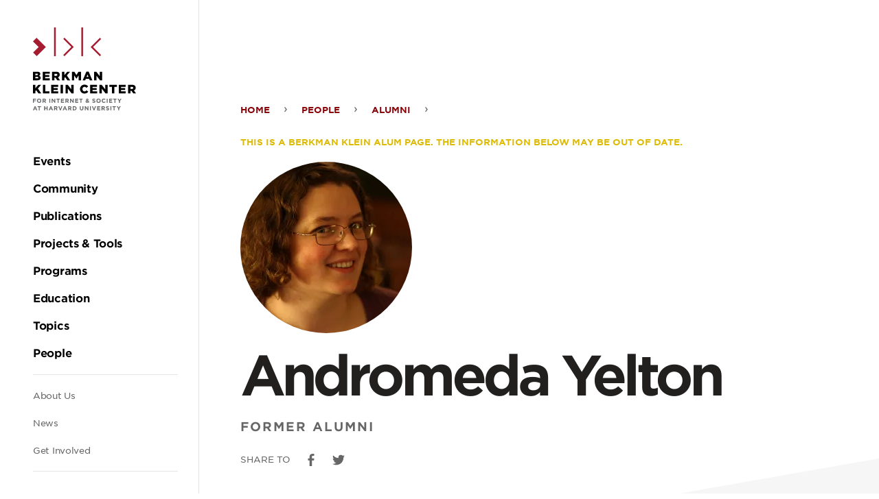

--- FILE ---
content_type: text/html; charset=UTF-8
request_url: https://cyber.harvard.edu/people/andromeda-yelton
body_size: 41117
content:
<!DOCTYPE html><html lang="en" dir="ltr" prefix="og: https://ogp.me/ns#"><head><meta charset="utf-8" /><script async src="https://www.googletagmanager.com/gtag/js?id=UA-223559-18"></script><script>window.dataLayer = window.dataLayer || [];function gtag(){dataLayer.push(arguments)};gtag("js", new Date());gtag("set", "developer_id.dMDhkMT", true);gtag("config", "UA-223559-18", {"groups":"default","anonymize_ip":true,"page_placeholder":"PLACEHOLDER_page_path","allow_ad_personalization_signals":false});</script><script>var _paq = _paq || [];(function(){var u=(("https:" == document.location.protocol) ? "https://stats.berkman.harvard.edu/" : "http://stats.berkman.harvard.edu/");_paq.push(["setSiteId", "6"]);_paq.push(["setTrackerUrl", u+"matomo.php"]);_paq.push(["setDoNotTrack", 1]);if (!window.matomo_search_results_active) {_paq.push(["trackPageView"]);}_paq.push(["setIgnoreClasses", ["no-tracking","colorbox"]]);_paq.push(["enableLinkTracking"]);var d=document,g=d.createElement("script"),s=d.getElementsByTagName("script")[0];g.type="text/javascript";g.defer=true;g.async=true;g.src=u+"matomo.js";s.parentNode.insertBefore(g,s);})();</script><link rel="canonical" href="https://cyber.harvard.edu/people/andromeda-yelton" /><link rel="image_src" href="/sites/default/files/styles/image_large/public/2018-08/andromeda%20by%20molly%20color.jpg.webp?itok=r5tZN88c" /><meta property="og:site_name" content="Berkman Klein Center" /><meta property="og:url" content="https://cyber.harvard.edu/people/andromeda-yelton" /><meta property="og:title" content="Andromeda Yelton" /><meta property="og:image" content="https://cyber.harvard.edu/sites/default/files/styles/image_large/public/2018-08/andromeda%20by%20molly%20color.jpg.webp?itok=r5tZN88c" /><meta property="og:updated_time" content="Mon, 06/09/2025 - 07:40" /><meta property="og:region" content="" /><meta property="article:published_time" content="Mon, 06/09/2025 - 07:40" /><meta property="article:modified_time" content="Mon, 06/09/2025 - 07:40" /><meta name="twitter:card" content="summary_large_image" /><meta name="twitter:site" content="@bkcharvard" /><meta name="twitter:title" content="Andromeda Yelton" /><meta name="twitter:image" content="https://cyber.harvard.edu/sites/default/files/styles/image_large/public/2018-08/andromeda%20by%20molly%20color.jpg.webp?itok=r5tZN88c" /><meta name="Generator" content="Drupal 10 (https://www.drupal.org)" /><meta name="MobileOptimized" content="width" /><meta name="HandheldFriendly" content="true" /><meta name="viewport" content="width=device-width, initial-scale=1.0" /><link rel="icon" href="/themes/custom/bkc/favicon.ico" type="image/vnd.microsoft.icon" /><title>Andromeda Yelton | Berkman Klein Center</title><link rel="stylesheet" media="all" href="/sites/default/files/css/css_964BMxrzpYi0iB-fiszCPH0fPCBvsjSKyftsBElSRwc.css?delta=0&amp;language=en&amp;theme=bkc&amp;include=eJxLyk7WT8pO1k1KLE7VKa4sLknN1QexAW2gCPM" /><link rel="stylesheet" media="all" href="/sites/default/files/css/css_nGy0OCb6W_slf6Xxy1ddwgn_ol7xveNLMT8EIgu2hf8.css?delta=1&amp;language=en&amp;theme=bkc&amp;include=eJxLyk7WT8pO1k1KLE7VKa4sLknN1QexAW2gCPM" /></head><body class="body path-node page-node-type-person"><div class="dialog-off-canvas-main-canvas" data-off-canvas-main-canvas><div class="l-container"><div role="complementary" aria-label="Skip to main content"> <a class="skip-to-main-content screen-reader screen-reader-focusable" href="#main">Skip to the main content</a></div><header class="c-header" role="banner" id="header"> <button class="c-hamburger js-toggle js-stop-prop" data-toggled="body" data-prefix="menu"> <span class="c-hamburger__bar"></span> <span class="c-hamburger__label">Menu</span> </button> <a href="/" rel="home" class="c-header__logo"><svg xmlns="http://www.w3.org/2000/svg" viewBox="0 0 510.27 57.22"><title>Harvard Berkman Klein Center Logo</title><g class="c-logo-subtitle"><path d="M157.24,50.24V52h3.85v1.61h-3.85v3.12h-1.77V48.63h6.14v1.61Z" fill="#656668"/><path d="M167.67,56.83a4.13,4.13,0,0,1-4.27-4.15v0a4.28,4.28,0,0,1,8.56,0v0A4.16,4.16,0,0,1,167.67,56.83Zm2.44-4.17a2.44,2.44,0,0,0-2.44-2.53,2.41,2.41,0,0,0-2.42,2.51v0a2.44,2.44,0,0,0,2.44,2.53,2.41,2.41,0,0,0,2.42-2.51Z" fill="#656668"/><path d="M179.39,56.69l-1.73-2.58h-1.39v2.58H174.5V48.63h3.68c1.9,0,3,1,3,2.66v0a2.5,2.5,0,0,1-1.73,2.5l2,2.88Zm0-5.31c0-.76-.53-1.15-1.39-1.15h-1.76v2.31h1.8c.86,0,1.35-.46,1.35-1.14Z" fill="#656668"/><path d="M187.91,56.69V48.63h1.78v8.06Z" fill="#656668"/><path d="M198.32,56.69l-3.9-5.12v5.12h-1.75V48.63h1.63l3.78,5v-5h1.75v8.06Z" fill="#656668"/><path d="M206.25,50.27v6.42h-1.77V50.27H202V48.63h6.68v1.64Z" fill="#656668"/><path d="M210.9,56.69V48.63H217v1.58h-4.32v1.63h3.8v1.58h-3.8v1.69H217v1.58Z" fill="#656668"/><path d="M224.58,56.69l-1.73-2.58h-1.39v2.58h-1.78V48.63h3.69c1.9,0,3,1,3,2.66v0a2.51,2.51,0,0,1-1.73,2.5l2,2.88Zm0-5.31c0-.76-.53-1.15-1.39-1.15h-1.76v2.31h1.79c.87,0,1.36-.46,1.36-1.14Z" fill="#656668"/><path d="M234.67,56.69l-3.9-5.12v5.12H229V48.63h1.63l3.78,5v-5h1.75v8.06Z" fill="#656668"/><path d="M239.13,56.69V48.63h6.08v1.58H240.9v1.63h3.8v1.58h-3.8v1.69h4.37v1.58Z" fill="#656668"/><path d="M251.48,50.27v6.42H249.7V50.27h-2.45V48.63h6.68v1.64Z" fill="#656668"/><path d="M265.72,56.85l-.93-.94a3.64,3.64,0,0,1-2.36.89,2.42,2.42,0,0,1-2.71-2.33,2.34,2.34,0,0,1,1.57-2.22,2.76,2.76,0,0,1-.57-1.63,2.22,2.22,0,0,1,2.45-2.13,2.07,2.07,0,0,1,2.26,2,2.24,2.24,0,0,1-1.69,2.12l1.07,1.07c.27-.42.53-.89.78-1.38l1.31.71a15.52,15.52,0,0,1-1.06,1.71L267,55.94Zm-3.46-3.52a1.2,1.2,0,0,0-.75,1.07,1,1,0,0,0,1.13,1,1.9,1.9,0,0,0,1.16-.46Zm.87-3.46a.76.76,0,0,0-.78.83,1.47,1.47,0,0,0,.47,1c.7-.27,1.07-.57,1.07-1.09A.71.71,0,0,0,263.13,49.87Z" fill="#656668"/><path d="M276.19,56.8a5.14,5.14,0,0,1-3.42-1.28l1.05-1.26a3.67,3.67,0,0,0,2.4,1c.73,0,1.17-.29,1.17-.76v0c0-.45-.28-.68-1.63-1-1.62-.41-2.67-.86-2.67-2.46v0c0-1.46,1.18-2.42,2.82-2.42a4.65,4.65,0,0,1,3,1L278,50.88a3.78,3.78,0,0,0-2.1-.8c-.68,0-1,.31-1,.7v0c0,.53.35.7,1.74,1.06,1.64.42,2.56,1,2.56,2.41v0C279.15,55.91,277.93,56.8,276.19,56.8Z" fill="#656668"/><path d="M285.46,56.83a4.13,4.13,0,0,1-4.27-4.15v0a4.28,4.28,0,0,1,8.56,0v0A4.17,4.17,0,0,1,285.46,56.83Zm2.44-4.17a2.44,2.44,0,0,0-2.44-2.53A2.41,2.41,0,0,0,283,52.64v0a2.44,2.44,0,0,0,2.44,2.53,2.41,2.41,0,0,0,2.42-2.51Z" fill="#656668"/><path d="M296,56.83a4.07,4.07,0,0,1-4.13-4.15v0a4.1,4.1,0,0,1,4.2-4.17,4.16,4.16,0,0,1,3.18,1.25L298.13,51a2.94,2.94,0,0,0-2.06-.91,2.39,2.39,0,0,0-2.34,2.51v0a2.4,2.4,0,0,0,2.34,2.53,2.93,2.93,0,0,0,2.12-.94l1.13,1.14A4.15,4.15,0,0,1,296,56.83Z" fill="#656668"/><path d="M301.64,56.69V48.63h1.77v8.06Z" fill="#656668"/><path d="M306.4,56.69V48.63h6.07v1.58h-4.31v1.63H312v1.58h-3.8v1.69h4.37v1.58Z" fill="#656668"/><path d="M318.74,50.27v6.42H317V50.27h-2.45V48.63h6.67v1.64Z" fill="#656668"/><path d="M327.83,53.48v3.21h-1.78V53.51L323,48.63H325L327,51.87l2-3.24h2Z" fill="#656668"/><path d="M343,56.69l-.74-1.81h-3.41l-.73,1.81h-1.81l3.45-8.12h1.64l3.45,8.12Zm-2.44-6-1.08,2.62h2.15Z" fill="#656668"/><path d="M349.78,50.27v6.42H348V50.27h-2.45V48.63h6.68v1.64Z" fill="#656668"/><path d="M363.64,56.69V53.45h-3.27v3.24H358.6V48.63h1.77v3.19h3.27V48.63h1.77v8.06Z" fill="#656668"/><path d="M374.24,56.69l-.74-1.81h-3.41l-.74,1.81h-1.8L371,48.57h1.63l3.46,8.12Zm-2.44-6-1.08,2.62h2.15Z" fill="#656668"/><path d="M383.12,56.69l-1.73-2.58H380v2.58h-1.78V48.63h3.69c1.9,0,3,1,3,2.66v0a2.5,2.5,0,0,1-1.73,2.5l2,2.88Zm0-5.31c0-.76-.53-1.15-1.39-1.15H380v2.31h1.79c.87,0,1.36-.46,1.36-1.14Z" fill="#656668"/><path d="M391.38,56.75h-1.57l-3.25-8.12h1.95l2.11,5.68,2.11-5.68h1.91Z" fill="#656668"/><path d="M402,56.69l-.74-1.81h-3.4l-.74,1.81h-1.81l3.45-8.12h1.64l3.45,8.12Zm-2.44-6-1.07,2.62h2.14Z" fill="#656668"/><path d="M410.91,56.69l-1.73-2.58h-1.4v2.58H406V48.63h3.69c1.9,0,3,1,3,2.66v0a2.51,2.51,0,0,1-1.73,2.5l2,2.88Zm0-5.31c0-.76-.53-1.15-1.39-1.15h-1.77v2.31h1.8c.87,0,1.36-.46,1.36-1.14Z" fill="#656668"/><path d="M418.49,56.69h-3.14V48.63h3.14a4,4,0,0,1,4.28,4v0A4,4,0,0,1,418.49,56.69Zm2.43-4a2.31,2.31,0,0,0-2.43-2.43h-1.37v4.86h1.37a2.3,2.3,0,0,0,2.43-2.41Z" fill="#656668"/><path d="M432.72,56.82c-2.16,0-3.49-1.21-3.49-3.58V48.63H431v4.56c0,1.31.65,2,1.73,2s1.74-.66,1.74-1.93V48.63h1.78v4.55C436.26,55.62,434.89,56.82,432.72,56.82Z" fill="#656668"/><path d="M444.77,56.69l-3.9-5.12v5.12h-1.75V48.63h1.64l3.77,5v-5h1.75v8.06Z" fill="#656668"/><path d="M449.28,56.69V48.63h1.77v8.06Z" fill="#656668"/><path d="M458,56.75h-1.57l-3.25-8.12h1.95l2.11,5.68,2.11-5.68h1.91Z" fill="#656668"/><path d="M463.44,56.69V48.63h6.08v1.58H465.2v1.63H469v1.58h-3.8v1.69h4.37v1.58Z" fill="#656668"/><path d="M477.12,56.69l-1.73-2.58H474v2.58h-1.78V48.63h3.69c1.9,0,3,1,3,2.66v0a2.51,2.51,0,0,1-1.73,2.5l2,2.88Zm0-5.31c0-.76-.53-1.15-1.39-1.15H474v2.31h1.79c.87,0,1.36-.46,1.36-1.14Z" fill="#656668"/><path d="M484.34,56.8a5.14,5.14,0,0,1-3.42-1.28L482,54.26a3.69,3.69,0,0,0,2.41,1c.72,0,1.16-.29,1.16-.76v0c0-.45-.28-.68-1.62-1-1.63-.41-2.68-.86-2.68-2.46v0c0-1.46,1.18-2.42,2.83-2.42a4.64,4.64,0,0,1,3,1l-.92,1.34a3.78,3.78,0,0,0-2.1-.8c-.68,0-1,.31-1,.7v0c0,.53.34.7,1.73,1.06,1.64.42,2.56,1,2.56,2.41v0C487.3,55.91,486.08,56.8,484.34,56.8Z" fill="#656668"/><path d="M489.87,56.69V48.63h1.77v8.06Z" fill="#656668"/><path d="M498.09,50.27v6.42h-1.78V50.27h-2.45V48.63h6.68v1.64Z" fill="#656668"/><path d="M507.17,53.48v3.21H505.4V53.51l-3.1-4.88h2.08l1.92,3.24,2-3.24h2Z" fill="#656668"/></g><g class="c-logo-title"><path d="M155.44,21h8.75a6.29,6.29,0,0,1,4.66,1.53,3.78,3.78,0,0,1,1.1,2.76v.05a3.93,3.93,0,0,1-2.64,3.8c2.08.69,3.39,1.86,3.39,4.18v0c0,2.93-2.39,4.71-6.46,4.71h-8.8Zm7.58,6.8c1.44,0,2.25-.48,2.25-1.48v-.05c0-.93-.74-1.47-2.15-1.47h-3.07v3Zm.68,6.47c1.44,0,2.27-.56,2.27-1.56v0c0-.93-.73-1.54-2.31-1.54h-3.61v3.15Z"/><path d="M174.91,21h13.73v4h-9v2.59h8.2v3.73h-8.2v2.71h9.17v4H174.91Z"/><path d="M193.35,21h8.07c2.61,0,4.42.68,5.57,1.85a5.3,5.3,0,0,1,1.51,4v.05A5.39,5.39,0,0,1,205,32.16l4.08,6H203.6l-3.44-5.17h-2.08v5.17h-4.73Zm7.86,8.19c1.6,0,2.53-.78,2.53-2v-.05c0-1.34-1-2-2.56-2h-3.1v4.09Z"/><path d="M212.83,21h4.73V28L223.44,21h5.61l-6.47,7.34,6.69,9.73h-5.69l-4.29-6.34-1.73,1.93v4.41h-4.73Z"/><path d="M232.49,21h5l4.07,6.61L245.64,21h5V38.11h-4.71v-9.8L241.56,35h-.1l-4.34-6.63v9.75h-4.63Z"/><path d="M261.27,20.92h4.56l7.27,17.19H268l-1.25-3H260.2l-1.22,3h-5Zm4.15,10.46-1.9-4.85-1.93,4.85Z"/><path d="M276.47,21h4.41l7,9V21h4.68V38.11h-4.14l-7.3-9.36v9.36h-4.68Z"/><path d="M305.69,21h4.73V28L316.3,21h5.61l-6.46,7.34,6.68,9.73h-5.69l-4.29-6.34-1.73,1.93v4.41h-4.73Z"/><path d="M325.35,21h4.73V34h8.27v4.14h-13Z"/><path d="M341.89,21h13.73v4h-9.05v2.59h8.2v3.73h-8.2v2.71h9.17v4H341.89Z"/><path d="M360.4,21h4.76V38.11H360.4Z"/><path d="M370.23,21h4.41l7,9V21h4.68V38.11H382.2l-7.29-9.36v9.36h-4.68Z"/><path d="M398.86,29.62v0a8.77,8.77,0,0,1,9-8.88,8.37,8.37,0,0,1,7.25,3.56L411.54,27a4.55,4.55,0,0,0-3.73-2,4.23,4.23,0,0,0-4.07,4.52v0c0,2.56,1.68,4.56,4.07,4.56a4.67,4.67,0,0,0,3.86-2.08l3.56,2.54a9,9,0,0,1-16.37-5Z"/><path d="M419,21h13.73v4h-9v2.59h8.2v3.73h-8.2v2.71h9.17v4H419Z"/><path d="M437.42,21h4.42l7,9V21h4.69V38.11H449.4l-7.29-9.36v9.36h-4.69Z"/><path d="M462.24,25.18h-5.12V21h15v4.14H467V38.11h-4.73Z"/><path d="M475.66,21h13.73v4h-9.05v2.59h8.19v3.73h-8.19v2.71h9.17v4H475.66Z"/><path d="M494.1,21h8.07c2.61,0,4.42.68,5.57,1.85a5.34,5.34,0,0,1,1.51,4v.05a5.39,5.39,0,0,1-3.51,5.24l4.07,6h-5.47l-3.43-5.17h-2.08v5.17H494.1ZM502,29.23c1.61,0,2.54-.78,2.54-2v-.05c0-1.34-1-2-2.56-2h-3.1v4.09Z"/></g><rect x="41.79" width="3.34" height="57.16" fill="#a51c30"/><rect x="95.86" width="3.34" height="57.16" fill="#a51c30"/><polygon points="62.41 57.22 60.04 54.86 76 38.9 60 22.89 62.36 20.53 80.73 38.9 62.41 57.22" fill="#a51c30"/><polygon points="132.65 57.22 135.01 54.86 119.05 38.9 135.06 22.89 132.69 20.53 114.32 38.9 132.65 57.22" fill="#a51c30"/><polygon points="0.31 49.94 7.51 57.13 25.64 39 7.2 20.56 0 27.76 11.24 39 0.31 49.94" fill="#a51c30"/></svg></a><div class="c-header__menu u-spacing--double js-stop-prop"><div class="c-header__menu-inner"> <a href="/" rel="home" class="c-header__menu-logo"><svg xmlns="http://www.w3.org/2000/svg" viewBox="0 0 610.99 493.35"><title>Harvard Berkman Klein Center Logo</title><path d="M5.31,428.77v5.13H16.82v4.83H5.31v9.34H0V423.94H18.37v4.83Z" fill="#656668"/><path d="M36.52,448.48c-7.45,0-12.79-5.55-12.79-12.41V436a12.48,12.48,0,0,1,12.85-12.48c7.45,0,12.79,5.55,12.79,12.41V436A12.47,12.47,0,0,1,36.52,448.48ZM43.82,436a7.34,7.34,0,0,0-7.3-7.59,7.22,7.22,0,0,0-7.24,7.52V436a7.33,7.33,0,0,0,7.3,7.58,7.22,7.22,0,0,0,7.24-7.52Z" fill="#656668"/><path d="M71.6,448.07l-5.17-7.72H62.26v7.72H57V423.94H68c5.68,0,9.1,3,9.1,8V432a7.5,7.5,0,0,1-5.17,7.48l5.89,8.62Zm.1-15.89c0-2.27-1.59-3.44-4.17-3.44H62.26v6.92h5.37c2.59,0,4.07-1.38,4.07-3.41Z" fill="#656668"/><path d="M97.11,448.07V423.94h5.3v24.13Z" fill="#656668"/><path d="M128.26,448.07l-11.68-15.34v15.34h-5.24V423.94h4.9l11.3,14.86V423.94h5.24v24.13Z" fill="#656668"/><path d="M152,428.84v19.23h-5.31V428.84h-7.34v-4.9h20v4.9Z" fill="#656668"/><path d="M165.91,448.07V423.94H184.1v4.72H171.18v4.9h11.37v4.72H171.18v5.07h13.1v4.72Z" fill="#656668"/><path d="M206.85,448.07l-5.17-7.72h-4.17v7.72H192.2V423.94h11c5.69,0,9.1,3,9.1,8V432a7.49,7.49,0,0,1-5.17,7.48l5.89,8.62Zm.1-15.89c0-2.27-1.58-3.44-4.17-3.44h-5.27v6.92h5.38c2.58,0,4.06-1.38,4.06-3.41Z" fill="#656668"/><path d="M237.06,448.07l-11.68-15.34v15.34h-5.24V423.94H225l11.31,14.86V423.94h5.23v24.13Z" fill="#656668"/><path d="M250.43,448.07V423.94h18.2v4.72H255.7v4.9h11.38v4.72H255.7v5.07h13.1v4.72Z" fill="#656668"/><path d="M287.37,428.84v19.23h-5.3V428.84h-7.34v-4.9h20v4.9Z" fill="#656668"/><path d="M330,448.55l-2.8-2.83a10.85,10.85,0,0,1-7.06,2.69c-4.62,0-8.1-2.69-8.1-7,0-3.11,1.65-5.28,4.69-6.65a8.12,8.12,0,0,1-1.69-4.86c0-3.35,2.65-6.38,7.3-6.38,4.11,0,6.79,2.65,6.79,6.1,0,3.27-2.06,5.17-5.06,6.34l3.2,3.21a46.63,46.63,0,0,0,2.34-4.14l3.9,2.14a45.19,45.19,0,0,1-3.17,5.1l3.55,3.55ZM319.64,438a3.61,3.61,0,0,0-2.24,3.21c0,1.72,1.41,2.86,3.38,2.86a5.73,5.73,0,0,0,3.48-1.38Zm2.62-10.33a2.28,2.28,0,0,0-2.34,2.48,4.31,4.31,0,0,0,1.41,3c2.1-.79,3.21-1.69,3.21-3.24A2.12,2.12,0,0,0,322.26,427.67Z" fill="#656668"/><path d="M361.35,448.41a15.33,15.33,0,0,1-10.24-3.86l3.14-3.75a11.06,11.06,0,0,0,7.2,2.93c2.17,0,3.48-.87,3.48-2.28v-.07c0-1.34-.82-2-4.86-3.07-4.86-1.24-8-2.58-8-7.37v-.07c0-4.38,3.51-7.27,8.44-7.27a13.91,13.91,0,0,1,9,3.07l-2.76,4a11.25,11.25,0,0,0-6.27-2.38c-2,0-3.1.93-3.1,2.1v.07c0,1.58,1,2.1,5.2,3.17,4.9,1.27,7.65,3,7.65,7.24v.06C370.2,445.72,366.55,448.41,361.35,448.41Z" fill="#656668"/><path d="M389.09,448.48a12.36,12.36,0,0,1-12.78-12.41V436a12.48,12.48,0,0,1,12.85-12.48c7.45,0,12.79,5.55,12.79,12.41V436A12.48,12.48,0,0,1,389.09,448.48ZM396.4,436a7.33,7.33,0,0,0-7.31-7.59,7.21,7.21,0,0,0-7.23,7.52V436a7.33,7.33,0,0,0,7.3,7.58,7.22,7.22,0,0,0,7.24-7.52Z" fill="#656668"/><path d="M420.69,448.48a12.18,12.18,0,0,1-12.37-12.41V436a12.26,12.26,0,0,1,12.58-12.48,12.48,12.48,0,0,1,9.51,3.72l-3.38,3.9a8.91,8.91,0,0,0-6.17-2.73c-4.06,0-7,3.38-7,7.52V436c0,4.13,2.86,7.58,7,7.58,2.76,0,4.45-1.11,6.34-2.83l3.38,3.41A12.31,12.31,0,0,1,420.69,448.48Z" fill="#656668"/><path d="M437.53,448.07V423.94h5.31v24.13Z" fill="#656668"/><path d="M451.77,448.07V423.94H470v4.72H457v4.9h11.37v4.72H457v5.07h13.09v4.72Z" fill="#656668"/><path d="M488.72,428.84v19.23h-5.31V428.84h-7.34v-4.9h20v4.9Z" fill="#656668"/><path d="M515.91,438.45v9.62H510.6v-9.51l-9.27-14.62h6.21l5.75,9.69,5.86-9.69h6Z" fill="#656668"/><path d="M20,493l-2.2-5.41H7.62L5.41,493H0l10.34-24.3h4.89L25.57,493Zm-7.3-17.92-3.21,7.82h6.41Z" fill="#656668"/><path d="M40.19,473.74V493h-5.3V473.74H27.54v-4.9h20v4.9Z" fill="#656668"/><path d="M81.69,493v-9.69H71.9V493H66.6V468.84h5.3v9.55h9.79v-9.55H87V493Z" fill="#656668"/><path d="M113.41,493l-2.2-5.41H101L98.8,493H93.39l10.34-24.3h4.89L119,493Zm-7.3-17.92-3.21,7.82h6.41Z" fill="#656668"/><path d="M140,493l-5.17-7.72h-4.17V493h-5.31V468.84h11c5.69,0,9.1,3,9.1,8v.06a7.5,7.5,0,0,1-5.17,7.48L146.2,493Zm.1-15.89c0-2.28-1.59-3.44-4.17-3.44h-5.27v6.92H136c2.59,0,4.07-1.38,4.07-3.41Z" fill="#656668"/><path d="M164.73,493.14H160l-9.75-24.3h5.86l6.31,17,6.3-17h5.72Z" fill="#656668"/><path d="M196.58,493l-2.21-5.41h-10.2L182,493h-5.41l10.34-24.3h4.89L202.13,493Zm-7.31-17.92-3.2,7.82h6.41Z" fill="#656668"/><path d="M223.18,493,218,485.25h-4.17V493h-5.31V468.84h11c5.68,0,9.1,3,9.1,8v.06a7.5,7.5,0,0,1-5.18,7.48l5.9,8.62Zm.1-15.89c0-2.28-1.58-3.44-4.17-3.44h-5.27v6.92h5.37c2.59,0,4.07-1.38,4.07-3.41Z" fill="#656668"/><path d="M245.88,493h-9.41V468.84h9.41c7.58,0,12.82,5.21,12.82,12v.07C258.7,487.7,253.46,493,245.88,493Zm7.27-12.06a6.92,6.92,0,0,0-7.27-7.27h-4.11v14.54h4.11a6.88,6.88,0,0,0,7.27-7.21Z" fill="#656668"/><path d="M288.48,493.35c-6.48,0-10.44-3.62-10.44-10.72V468.84h5.3v13.65c0,3.93,2,6,5.21,6s5.2-2,5.2-5.79V468.84h5.31v13.62C299.06,489.76,295,493.35,288.48,493.35Z" fill="#656668"/><path d="M324.55,493l-11.68-15.34V493h-5.24V468.84h4.9l11.3,14.86V468.84h5.24V493Z" fill="#656668"/><path d="M338,493V468.84h5.31V493Z" fill="#656668"/><path d="M364.26,493.14h-4.69l-9.75-24.3h5.86l6.31,17,6.3-17H374Z" fill="#656668"/><path d="M380.42,493V468.84h18.2v4.72H385.69v4.9h11.38v4.72H385.69v5.07h13.1V493Z" fill="#656668"/><path d="M421.37,493l-5.18-7.72H412V493h-5.3V468.84h11c5.68,0,9.09,3,9.09,8v.06a7.49,7.49,0,0,1-5.17,7.48l5.9,8.62Zm.1-15.89c0-2.28-1.59-3.44-4.17-3.44H412v6.92h5.38c2.59,0,4.07-1.38,4.07-3.41Z" fill="#656668"/><path d="M443,493.31a15.31,15.31,0,0,1-10.23-3.86l3.13-3.76a11.06,11.06,0,0,0,7.21,2.93c2.17,0,3.48-.86,3.48-2.27v-.07c0-1.34-.83-2-4.86-3.07-4.86-1.24-8-2.58-8-7.37v-.07c0-4.38,3.52-7.27,8.45-7.27a14,14,0,0,1,9,3.07l-2.76,4a11.33,11.33,0,0,0-6.27-2.37c-2,0-3.1.93-3.1,2.1v.07c0,1.58,1,2.1,5.2,3.17,4.89,1.27,7.65,3,7.65,7.24v.06C451.85,490.62,448.2,493.31,443,493.31Z" fill="#656668"/><path d="M459.54,493V468.84h5.31V493Z" fill="#656668"/><path d="M484.14,473.74V493h-5.31V473.74H471.5v-4.9h20v4.9Z" fill="#656668"/><path d="M511.34,483.35V493H506v-9.51l-9.27-14.62H503l5.76,9.69,5.86-9.69h6Z" fill="#656668"/><path d="M0,263.52H26.21c6.42,0,10.95,1.61,13.95,4.61a11.2,11.2,0,0,1,3.28,8.24v.15c0,5.91-3.35,9.42-7.88,11.39,6.2,2,10.14,5.55,10.14,12.49v.14c0,8.76-7.15,14.09-19.34,14.09H0Zm22.71,20.37c4.3,0,6.71-1.46,6.71-4.45v-.14c0-2.78-2.19-4.39-6.42-4.39H13.8v9Zm2,19.35c4.31,0,6.79-1.68,6.79-4.67v-.15c0-2.77-2.19-4.6-6.94-4.6H13.8v9.42Z"/><path d="M58.28,263.52H99.39v12.05H72.3v7.74H96.83v11.17H72.3v8.11H99.75v12H58.28Z"/><path d="M113.49,263.52h24.17c7.81,0,13.21,2.05,16.64,5.55,3,2.93,4.53,6.87,4.53,11.9v.15c0,7.81-4.16,13-10.51,15.7l12.19,17.81H144.16l-10.3-15.48h-6.2v15.48H113.49ZM137,288.06c4.82,0,7.59-2.34,7.59-6.06v-.15c0-4-2.92-6.06-7.66-6.06h-9.27v12.27Z"/><path d="M171.79,263.52H186v20.74l17.6-20.74h16.79L201,285.5l20,29.13H204l-12.84-19L186,301.42v13.21H171.79Z"/><path d="M230.65,263.52h15l12.19,19.79L270,263.52h15v51.11H270.88V285.28l-13.08,20h-.29l-13-19.86v29.2H230.65Z"/><path d="M316.8,263.16h13.65l21.76,51.47H337l-3.73-9.12H313.59l-3.65,9.12H295Zm12.41,31.32L323.52,280l-5.77,14.53Z"/><path d="M362.29,263.52h13.22l21,27v-27h14v51.11H398.14l-21.83-28v28h-14Z"/><path d="M0,341.35H14.16v20.74l17.6-20.74H48.55l-19.34,22,20,29.13h-17l-12.85-19-5.19,5.76v13.22H0Z"/><path d="M58.86,341.35H73v38.7H97.78v12.41H58.86Z"/><path d="M108.36,341.35h41.1v12H122.38v7.74h24.53v11.17H122.38v8.1h27.45v12H108.36Z"/><path d="M163.77,341.35H178v51.11H163.77Z"/><path d="M193.18,341.35H206.4l21,27v-27h14v51.11H229l-21.83-28v28h-14Z"/><path d="M278.89,367.05v-.14c0-14.9,11.47-26.58,26.94-26.58,10.44,0,17.16,4.38,21.69,10.66l-10.66,8.25c-2.92-3.65-6.28-6-11.17-6-7.16,0-12.19,6.06-12.19,13.51v.15c0,7.66,5,13.65,12.19,13.65,5.33,0,8.47-2.49,11.53-6.21l10.66,7.6c-4.81,6.64-11.31,11.53-22.63,11.53A26,26,0,0,1,278.89,367.05Z"/><path d="M339.12,341.35h41.1v12H353.13v7.74h24.54v11.17H353.13v8.1h27.46v12H339.12Z"/><path d="M394.33,341.35h13.21l21,27v-27h14v51.11H430.18l-21.84-28v28h-14Z"/><path d="M468.61,353.76H453.28V341.35h44.83v12.41H482.77v38.7H468.61Z"/><path d="M508.76,341.35h41.11v12H522.78v7.74h24.53v11.17H522.78v8.1h27.45v12H508.76Z"/><path d="M564,341.35h24.17c7.81,0,13.21,2,16.65,5.55,3,2.92,4.52,6.86,4.52,11.9V359c0,7.81-4.16,13-10.51,15.69L611,392.46H594.64L584.35,377h-6.21v15.48H564Zm23.51,24.53c4.82,0,7.6-2.33,7.6-6.06v-.14c0-4-2.92-6.06-7.67-6.06h-9.27v12.26Z"/><rect x="125.1" width="10" height="171.1" fill="#a51c30"/><rect x="286.93" width="10" height="171.1" fill="#a51c30"/><polygon points="186.8 171.29 179.73 164.22 227.51 116.44 179.59 68.52 186.66 61.45 241.65 116.44 186.8 171.29" fill="#a51c30"/><polygon points="397.05 171.29 404.12 164.22 356.35 116.44 404.27 68.52 397.19 61.45 342.21 116.44 397.05 171.29" fill="#a51c30"/><polygon points="0.94 149.47 22.48 171.01 76.75 116.75 21.54 61.55 0 83.09 33.66 116.75 0.94 149.47" fill="#a51c30"/></svg></a><div class="c-header__navigation u-spacing"> <nav role="navigation" aria-labelledby="block-mainnavigation" id="block-mainnavigation" class="c-primary-nav c-nav c-nav-main"><div class="visually-hidden"><h2>Main navigation</h2></div><ul class="c-primary-nav__list u-spacing"><li class="c-primary-nav__list-item"> <a href="/events" class="c-primary-nav__link u-color--black"><strong>Events</strong></a></li><li class="c-primary-nav__list-item"> <a href="/community" class="c-primary-nav__link u-color--black"><strong>Community</strong></a></li><li class="c-primary-nav__list-item"> <a href="/publications" class="c-primary-nav__link u-color--black"><strong>Publications</strong></a></li><li class="c-primary-nav__list-item"> <a href="/projects-tools" class="c-primary-nav__link u-color--black"><strong>Projects &amp; Tools</strong></a></li><li class="c-primary-nav__list-item"> <a href="/programs" class="c-primary-nav__link u-color--black"><strong>Programs</strong></a></li><li class="c-primary-nav__list-item"> <a href="/education" class="c-primary-nav__link u-color--black"><strong>Education</strong></a></li><li class="c-primary-nav__list-item"> <a href="/topics" class="c-primary-nav__link u-color--black"><strong>Topics</strong></a></li><li class="c-primary-nav__list-item"> <a href="/people" class="c-primary-nav__link u-color--black"><strong>People</strong></a></li></ul> </nav> <nav role="navigation" aria-labelledby="block-secondarynavigation" id="block-secondarynavigation" class="c-secondary-nav c-nav c-nav-secondary-navigation"><div class="visually-hidden"><h2>Secondary navigation</h2></div><ul class="c-secondary-nav__list u-spacing"><li class="c-secondary-nav__list-item"> <a href="/about" class="c-secondary-nav__link u-color--gray u-font--sm">About Us</a></li><li class="c-secondary-nav__list-item"> <a href="/news" class="c-secondary-nav__link u-color--gray u-font--sm">News</a></li><li class="c-secondary-nav__list-item"> <a href="/getinvolved" class="c-secondary-nav__link u-color--gray u-font--sm">Get Involved</a></li></ul> </nav><form action="/search/node" method="get" id="search-block-form" accept-charset="UTF-8" class="c-search-form c-form"><div class="js-form-item o-form-item js-form-type-search o-form-item-keys js-form-item-keys form-no-label"> <label for="edit-keys" class="o-label visually-hidden">Search</label> <span class="c-search-form__icon"><svg xmlns="http://www.w3.org/2000/svg" viewBox="0 0 10 10"><title>o-icon__search</title><path d="M9.91,8.5,7.43,6A4,4,0,1,0,4,8a4,4,0,0,0,2-.57L8.5,9.91ZM2,4A2,2,0,1,1,4,6,2,2,0,0,1,2,4Z" fill="#000"/></svg></span><input placeholder="Search" title="Enter the terms you wish to search for." data-drupal-selector="edit-keys" type="search" id="edit-keys" name="keys" value="" size="15" maxlength="128" class="form-search c-search-form__input" /></div><input data-drupal-selector="edit-submit" type="submit" id="edit-submit" value="Search" class="button js-form-submit form-submit" /></form> <nav role="navigation" aria-labelledby="block-featuredlinksnavigation" id="block-featuredlinksnavigation" class="c-tertiary-nav c-nav c-nav-featured-links-navigation"><div class="visually-hidden"><h2>Featured links navigation</h2></div><ul class="c-tertiary-nav__list u-spacing"><li class="c-tertiary-nav__list-item"> <a href="https://careers.harvard.edu/job/managing-director-in-cambridge-ma-united-states-jid-919?_atxsrc=chronicleofhighered&amp;utm_source=chronicleofhighered" class="c-tertiary-nav__link u-font--xs u-color--primary"><strong>Managing Director</strong></a></li></ul> </nav></div></div></div></header> <main id="main" tabindex="-1" class="c-main u-spacing tabindex"><div data-drupal-messages-fallback class="hidden"></div> <article class="c-person u-spacing"> <header class="c-page-header c-page-header--short"><div class="l-wrap"><div class="c-page-header__inner u-spacing--one-and-half"> <nav role="navigation" aria-labelledby="system-breadcrumb" class="c-breadcrumbs"><h2 id="system-breadcrumb" class="visually-hidden">Andromeda Yelton</h2><ol class="c-breadcrumbs__list"><li class="c-breadcrumbs__list-item u-display--inline-block"> <a href="/" class="c-breadcrumbs__link u-font--sm u-color--primary u-text-transform--upper"><strong>Home</strong></a></li><li class="c-breadcrumbs__list-item u-display--inline-block"> <a href="/people" class="c-breadcrumbs__link u-font--sm u-color--primary u-text-transform--upper"><strong>People</strong></a></li><li class="c-breadcrumbs__list-item u-display--inline-block"> <a href="/alumni" class="c-breadcrumbs__link u-font--sm u-color--primary u-text-transform--upper"><strong>Alumni</strong></a></li></ol></nav><div class="u-spacing--quarter"> <span class="o-eyebrow o-eyebrow--orange">This is a Berkman Klein alum page. The information below may be out of date.</span><div class="c-page-header__image--after-eyebrow"><div class="c-data-card"><div class="c-data-card__image"><div class="u-round"> <img src="/sites/default/files/styles/teaser/public/2018-08/andromeda%20by%20molly%20color.jpg.webp?itok=VaATVBBh" itemprop="image" alt="Alt Text" /></div></div></div></div><div class="u-spacing"><h1 class="c-page-header__title">Andromeda Yelton</h1><h3 class="c-page-header__dek">Former Alumni</h3><div class="c-detail-header__share c-share"> <span class="c-share__label u-font--sm u-color--gray u-text-transform--upper">Share To</span> <a href="https://facebook.com/sharer/sharer.php?u=https://cyber.harvard.edu
/people/andromeda-yelton" aria-label="Share on Facebook" class="c-share__link" target="_blank"><span class="u-icon u-icon--m u-path-fill--gray"><svg xmlns="http://www.w3.org/2000/svg" viewBox="0 0 30 30"><title>icon--facebook</title><path d="M11.25,30V16.25H7.5v-5h3.75V6.87c0-3.54,2.22-6.87,7.5-6.87A24.59,24.59,0,0,1,22.5.28L22.29,5H19.06c-1.91,0-2.18,1-2.18,2.5v3.75H22.5l-.38,5H16.88V30Z" fill="#231f20"/></svg></span></a> <a href="https://twitter.com/intent/tweet/?text=Andromeda Yelton&amp;url=https://cyber.harvard.edu
/people/andromeda-yelton" target="_blank" aria-label="Share on Twitter" class="c-share__link" target="_blank"><span class="u-icon u-icon--m u-path-fill--gray"><svg xmlns="http://www.w3.org/2000/svg" viewBox="0 0 30 30"><title>icon--twitter</title><path d="M30,5.69a12.77,12.77,0,0,1-3.06,3.2v.8c0,8.12-6.18,17.5-17.5,17.5A17.37,17.37,0,0,1,0,24.69a10.24,10.24,0,0,0,1.46.1A12.5,12.5,0,0,0,9.1,21.88,6.14,6.14,0,0,1,3.37,17.6a6.29,6.29,0,0,0,1.14.11,6.41,6.41,0,0,0,1.64-.21,6.15,6.15,0,0,1-4.93-6v-.07A6.19,6.19,0,0,0,4,12.15a6.12,6.12,0,0,1-2.74-5.1,5.78,5.78,0,0,1,.83-3,17.5,17.5,0,0,0,12.68,6.32A6.06,6.06,0,0,1,14.62,9a6.14,6.14,0,0,1,6.14-6.15,6.33,6.33,0,0,1,4.52,1.95,12.48,12.48,0,0,0,3.89-1.5,6.16,6.16,0,0,1-2.71,3.41A12.07,12.07,0,0,0,30,5.69Z" fill="#231f20"/></svg></span></a></div></div></div></div></div></header> </article> <section class="c-media-block-group o-section" id="news"><div class="l-wrap u-spacing--triple"> <header class="o-section__header"><h2 class="o-section__heading">News </header><div class="o-section__content l-grid l-grid--3up"><div class="o-section__article "><div class="c-media-block node-teaser u-spacing"><div class="c-media-block__content u-spacing--half"><div class="c-media-block__eyebrow o-eyebrow u-font--xs u-color--primary">HAMLET</div><div class="c-media-block__eyebrow o-eyebrow">Sep 28, 2018</div><h3 class="c-media-block__title c-block__title"><a href="/story/2018-09/hamlet-what-about-machine-learning-enhancing-theses" class="c-media-block__title-link o-heading-link">Hamlet: What About Machine Learning Enhancing Theses?</a></h3><div class="c-media-block__description"><p>Berkman Klein Center software engineer Andromeda Yelton shares a new tool (&quot;extremely in alpha&quot;) that uses machine learning to power experimental, exploratory interfaces to the…</p></div></div></div></div></div></div></section> <section class="c-media-block-group o-section" id="community"><div class="l-wrap u-spacing--triple"> <header class="o-section__header"><h2 class="o-section__heading">Community </header><div class="o-section__content c-block-grid l-grid l-grid--4up" ><div class="o-section__article o-section__article--secondary c-community-block"><div class="c-media-block node-teaser u-spacing"> <a href="/community" class="c-community-block__icon-link"></a><div class="c-media-block__content u-spacing--half"><div class="c-media-block__eyebrow o-eyebrow u-font--xs u-color--primary">BKC Medium Collection</div><h3 class="c-media-block__title c-block__title"><a href="/story/2020-10/lumen-year-review" class="c-media-block__title-link o-heading-link">Lumen — The Year in Review</a></h3><div class="c-media-block__description"><p>The Lumen project’s annual report highlights the technical improvements, research, outreach, and data collection from the last year.</p></div><div><div class="c-media-block__author"><div class="c-byline "><div class="c-byline__image"><div class="u-display--inline-block u-round"> <img src="/sites/default/files/styles/image_tiny/public/2019-11/Adam%20Holland%20Headshot%202019.jpg.webp?itok=9XWqbXfF" itemprop="image" alt="Adam Holland" /></div></div><div class="c-byline__content"> <a href="/people/aholland" class="c-byline__content-link"><p class="c-byline__name u-font--sm">Adam Holland</p> </a></div></div></div><div class="c-media-block__author"><div class="c-byline "><div class="c-byline__image"><div class="u-display--inline-block u-round"> <img src="/sites/default/files/styles/image_tiny/public/2021-08/FullSizeRender_0.jpeg.webp?itok=odaPGnvn" itemprop="image" alt="Christopher Bavitz" /></div></div><div class="c-byline__content"> <a href="/people/cbavitz" class="c-byline__content-link"><p class="c-byline__name u-font--sm">Christopher Bavitz</p> </a></div></div></div><div class="c-media-block__author"><div class="c-byline "><div class="c-byline__image"><div class="u-display--inline-block u-round"> <img src="/sites/default/files/styles/image_tiny/public/2018-08/andromeda%20by%20molly%20color.jpg.webp?itok=OJ9_8L_Z" itemprop="image" alt="Andromeda Yelton" /></div></div><div class="c-byline__content"> <a href="/people/andromeda-yelton" class="c-byline__content-link"><p class="c-byline__name u-font--sm">Andromeda Yelton</p> </a></div></div></div></div><div class="c-media-block__eyebrow c-media-block__eyebrow--lower o-eyebrow u-font--xs u-color--gray">Oct 14, 2020</div></div></div></div><div class="o-section__article o-section__article--secondary c-community-block"><div class="c-media-block node-teaser u-spacing"> <a href="/community" class="c-community-block__icon-link"></a><div class="c-media-block__content u-spacing--half"><div class="c-media-block__eyebrow o-eyebrow u-font--xs u-color--primary">KBZK.com</div><h3 class="c-media-block__title c-block__title"><a href="/story/2018-11/bozeman-computer-museum-gets-boost-surprised-visitor" class="c-media-block__title-link o-heading-link">Bozeman Computer Museum gets a boost from surprised visitor</a></h3><div class="c-media-block__description"><p>There’s a special room dedicated to women in computing. Yelton posted a selfie of herself in the room, posting: “Yes, I am totally taking a selfie in this particular exhibit.”</p></div><div><div class="c-media-block__author"><div class="c-byline "><div class="c-byline__image"><div class="u-display--inline-block u-round"> <img src="/sites/default/files/styles/image_tiny/public/2018-08/andromeda%20by%20molly%20color.jpg.webp?itok=OJ9_8L_Z" itemprop="image" alt="Andromeda Yelton" /></div></div><div class="c-byline__content"> <a href="/people/andromeda-yelton" class="c-byline__content-link"><p class="c-byline__name u-font--sm">Andromeda Yelton</p> </a></div></div></div></div><div class="c-media-block__eyebrow c-media-block__eyebrow--lower o-eyebrow u-font--xs u-color--gray">Nov 14, 2018</div></div></div></div></div></div></section> <section class="c-media-block-group o-section" id="events"><div class="l-wrap u-spacing--triple"> <header class="o-section__header"><h2 class="o-section__heading">Events </header><div class="o-section__content l-grid l-grid--3up"><div class="o-section__article "><div class="c-media-block node-teaser u-spacing"><div class="c-media-block__image"> <a href="/events/software-social-good" class="c-media-block__image-link"> <img class="lazy" src="[data-uri]" data-src="/sites/default/files/styles/image_thumbnail/public/2018-09/board-463971_640.jpg.webp?itok=gyaqSBOu" itemprop="image" alt="Software for the Social Good " /> </a></div><div class="c-media-block__content u-spacing--half"><div class="c-media-block__eyebrow o-eyebrow u-font--xs u-color--primary">Event</div><div class="c-media-block__eyebrow o-eyebrow">Oct 2, 2018 @ 12:00 PM</div><h3 class="c-media-block__title c-block__title"><a href="/events/software-social-good" class="c-media-block__title-link o-heading-link">Software for the Social Good </a></h3><div class="c-media-block__subtitle"><p>with the BKC Geek Team &amp; friends</p></div><div class="c-media-block__description"><p>VIDEO &amp; PODCAST: Learn how the Berkman Klein Center&#039;s geek team builds the amazing tools that help us study the Internet and advance the public interest.</p></div></div></div></div></div></div></section> </main><div class="u-spacing--double c-content--bottom"> <footer class="c-footer" role="contentinfo"><div class="c-subscribe"><div class="c-subscribe__inner u-spacing l-wrap"><h2 class="c-subscribe__title">Stay in touch</h2><div class="u-spacing--one-and-half"><p class="c-subscribe__dek">Subscribe to our email list for the latest news, information, and commentary from the Berkman Klein Center and our community.</p> <a target="_blank" href="http://harvard.us10.list-manage2.com/subscribe?u=ef13e6d75b74b1791f13115cd&id=4782a3c945" class="o-button c-subscribe__button">Subscribe</a></div></div></div><div class="c-footer__inner"><div class="l-wrap c-footer__inner-wrap"><div class="c-footer__left"> <strong class="u-font--sm">The Berkman Klein Center for Internet &amp; Society at Harvard University</strong><br> <span class="u-font--sm"> 1557 Massachusetts Avenue, 5th Floor,<br> Cambridge, MA 02138<br> Phone: (617) 495-7547<br> Fax: (617) 495-7641 </span></div><div class="c-footer__right u-spacing"> <nav role="navigation" aria-labelledby="block-footer" id="block-footer" class="c-footer__nav c-nav c-nav-footer"><div class="visually-hidden"><h2>Footer</h2></div><ul class="c-footer-nav__list"><li class="c-footer-nav__list-item"> <a href="/about/privacy-policy" class="u-font--primary u-text-transform--upper u-font--xs u-color--black u-text-decoration--underline">Privacy Policy</a></li><li class="c-footer-nav__list-item"> <a href="https://accessibility.harvard.edu" class="u-font--primary u-text-transform--upper u-font--xs u-color--black u-text-decoration--underline">Accessibility</a></li><li class="c-footer-nav__list-item"> <a href="https://accessibility.huit.harvard.edu" class="u-font--primary u-text-transform--upper u-font--xs u-color--black u-text-decoration--underline">Digital Accessibility</a></li></ul> </nav><p class="u-font--sm">Unless otherwise noted this site and its contents are licensed under a <a href="https://creativecommons.org/licenses/by/3.0/" target="_blank">Creative Commons Attribution 3.0 Unported</a> license.</p><div class="c-footer__social"> <a href="mailto:hello@cyber.harvard.edu" class="c-footer__social-item u-icon--m u-round u-background-color--primary u-path-fill--white"><svg xmlns="http://www.w3.org/2000/svg" viewBox="0 0 30 30"><title>icon-mail</title><path d="M27.39,26.69H2.58l-.25-.05A2.71,2.71,0,0,1,.13,24V10.9l0,0a.41.41,0,0,0,0,.09,9.91,9.91,0,0,0,1,.87c.77.56,1.58,1.1,2.35,1.64l7,4.89A13.2,13.2,0,0,0,13.32,20a4.39,4.39,0,0,0,3.17.07,11.63,11.63,0,0,0,2.65-1.41q4.16-2.92,8.34-5.82a15.4,15.4,0,0,0,2-1.52c.13-.14.27-.26.42-.41V24.09a2.64,2.64,0,0,1-2.05,2.53Z" fill="#231f20"/><path d="M15,3.32H27.06A2.64,2.64,0,0,1,29.62,4.9a2.94,2.94,0,0,1,.13,1.94A5.36,5.36,0,0,1,28.5,9.16a9.58,9.58,0,0,1-2,1.68Q22.1,13.93,17.68,17A8.09,8.09,0,0,1,16,18a2.63,2.63,0,0,1-2.11,0,12.62,12.62,0,0,1-2-1.17L3.74,11.06a11,11,0,0,1-2-1.58,7.29,7.29,0,0,1-1.4-2,3.27,3.27,0,0,1,.19-3A2.32,2.32,0,0,1,2.65,3.32Z" fill="#231f20"/></svg></a> <a href="https://twitter.com/bkcharvard?lang=en" class="c-footer__social-item u-icon--m u-round u-background-color--primary u-path-fill--white"><svg xmlns="http://www.w3.org/2000/svg" viewBox="0 0 30 30"><title>icon--twitter</title><path d="M30,5.69a12.77,12.77,0,0,1-3.06,3.2v.8c0,8.12-6.18,17.5-17.5,17.5A17.37,17.37,0,0,1,0,24.69a10.24,10.24,0,0,0,1.46.1A12.5,12.5,0,0,0,9.1,21.88,6.14,6.14,0,0,1,3.37,17.6a6.29,6.29,0,0,0,1.14.11,6.41,6.41,0,0,0,1.64-.21,6.15,6.15,0,0,1-4.93-6v-.07A6.19,6.19,0,0,0,4,12.15a6.12,6.12,0,0,1-2.74-5.1,5.78,5.78,0,0,1,.83-3,17.5,17.5,0,0,0,12.68,6.32A6.06,6.06,0,0,1,14.62,9a6.14,6.14,0,0,1,6.14-6.15,6.33,6.33,0,0,1,4.52,1.95,12.48,12.48,0,0,0,3.89-1.5,6.16,6.16,0,0,1-2.71,3.41A12.07,12.07,0,0,0,30,5.69Z" fill="#231f20"/></svg></a> <a href="https://www.facebook.com/BKCHarvard/" class="c-footer__social-item u-icon--m u-round u-background-color--primary u-path-fill--white"><svg xmlns="http://www.w3.org/2000/svg" viewBox="0 0 30 30"><title>icon--facebook</title><path d="M11.25,30V16.25H7.5v-5h3.75V6.87c0-3.54,2.22-6.87,7.5-6.87A24.59,24.59,0,0,1,22.5.28L22.29,5H19.06c-1.91,0-2.18,1-2.18,2.5v3.75H22.5l-.38,5H16.88V30Z" fill="#231f20"/></svg></a> <a href="https://www.youtube.com/user/BerkmanCenter" class="c-footer__social-item u-icon--m u-round u-background-color--primary u-path-fill--white"><svg xmlns="http://www.w3.org/2000/svg" viewBox="0 0 30 30"><title>icon--youtube</title><path d="M15,4.38c15,0,15,0,15,10.62s0,10.63-15,10.63S0,25.63,0,15,0,4.38,15,4.38ZM11.25,20.63,20.62,15,11.25,9.38Z" fill="#231f20"/></svg></a> <a href="https://medium.com/berkman-klein-center" class="c-footer__social-item u-icon--m u-round u-background-color--primary u-path-fill--white"><svg xmlns="http://www.w3.org/2000/svg" viewBox="0 0 195 195"><title>icon-medium</title><path d="M25.39,52.19A7.19,7.19,0,0,0,23,46.1l-17.4-21V22H59.69l41.77,91.62L138.19,22h51.52v3.13L174.83,39.4a4.35,4.35,0,0,0-1.65,4.18V148.42a4.35,4.35,0,0,0,1.65,4.18l14.53,14.27V170h-73.1v-3.13l15-14.62c1.48-1.48,1.48-1.91,1.48-4.18V63.33L90.93,169.65H85.27L36.53,63.33v71.26a9.86,9.86,0,0,0,2.7,8.18l19.59,23.75v3.13H3.29v-3.13l19.58-23.75a9.49,9.49,0,0,0,2.52-8.18Z" fill="#231f20"/></svg></a> <a href="https://soundcloud.com/bkcplatform" class="c-footer__social-item u-icon--m u-round u-background-color--primary u-path-fill--white"><svg xmlns="http://www.w3.org/2000/svg" viewBox="0 0 30 30"><title>icon-soundcloud</title><path d="M8.84,22.21H7.61V12.28a5,5,0,0,1,1.23-.7Zm3.7,0h1.23V10.85A7.36,7.36,0,0,0,13,11.91l-.46-.23Zm-2.47,0h1.24V11.32a3.47,3.47,0,0,0-1.24,0Zm-4.92,0H6.38V13.57a5.8,5.8,0,0,0-.85,1.89l-.38-.23ZM1.46,15.75a3.76,3.76,0,0,0,0,5.58Zm23.24-.83a6.51,6.51,0,0,0-6.3-6.25A5.92,5.92,0,0,0,15,9.75V22.21H26.19a3.71,3.71,0,0,0,3.59-3.82A3.6,3.6,0,0,0,24.7,14.92Zm-20.78,0A2.64,2.64,0,0,0,2.69,15v7a3.14,3.14,0,0,0,1.23.17Z"/></svg></a></div></div></div></div></footer></div></div></div><script type="application/json" data-drupal-selector="drupal-settings-json">{"path":{"baseUrl":"\/","pathPrefix":"","currentPath":"node\/300274","currentPathIsAdmin":false,"isFront":false,"currentLanguage":"en"},"pluralDelimiter":"\u0003","suppressDeprecationErrors":true,"google_analytics":{"account":"UA-223559-18","trackOutbound":true,"trackMailto":true,"trackDownload":true,"trackDownloadExtensions":"7z|aac|arc|arj|asf|asx|avi|bin|csv|doc(x|m)?|dot(x|m)?|exe|flv|gif|gz|gzip|hqx|jar|jpe?g|js|mp(2|3|4|e?g)|mov(ie)?|msi|msp|pdf|phps|png|ppt(x|m)?|pot(x|m)?|pps(x|m)?|ppam|sld(x|m)?|thmx|qtm?|ra(m|r)?|sea|sit|tar|tgz|torrent|txt|wav|wma|wmv|wpd|xls(x|m|b)?|xlt(x|m)|xlam|xml|z|zip"},"matomo":{"disableCookies":null,"trackMailto":true},"ajaxTrustedUrl":{"\/search\/node":true},"user":{"uid":0,"permissionsHash":"59d4376853f1b178cc84ffe52eb125117b609b919bd4c64e7da7a8023a1c4f09"}}</script><script src="/sites/default/files/js/js_dmYYd9x9jRSeFjtsaYnVHMKfPzNKre-OO80yy1gRzIQ.js?scope=footer&amp;delta=0&amp;language=en&amp;theme=bkc&amp;include=eJxLyk7WT8pO1k1KLE7VSc_PT89JjU_MS8ypLMlMLtZHF9DJTSzJz83Xh1AAvJEXcA"></script></body></html>